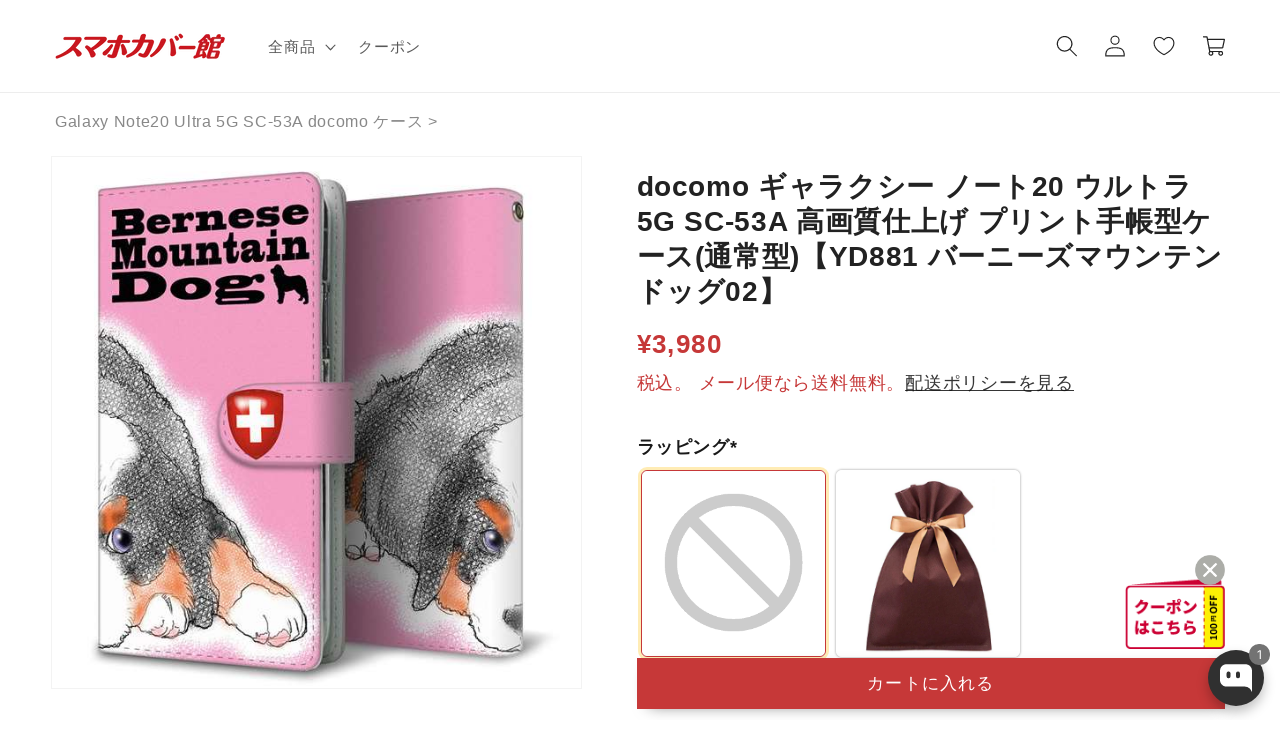

--- FILE ---
content_type: text/css
request_url: https://smaphocase.com/cdn/shop/t/80/assets/product-option.css?v=62666929223641705101736496826
body_size: 1608
content:
.bold_options{margin-bottom:20px}.bold_options:empty{display:none}.bold_option_product_info{text-align:center;margin:0 0 25px}.bold_option_product_info_title{font-size:18px;font-weight:700}.bold_option_product_info_description{text-align:left}.bold_option_product_info_image img{max-height:150px}.bold_option:not(:empty){padding-bottom:5px;margin-bottom:5px}.bold_option_product_title{font-size:16px;color:#333;font-weight:700;margin-bottom:20px}.bold_option_title,.bold_option_value_price{font-weight:400}.bold_option_dropdown .bold_option_element{margin-left:5px}.bold_option_value{margin-right:15px}.bold_option_value_price,.bold_out_of_stock_message{display:inline;font-size:80%}.bold_option_out_of_stock .bold_option_title,.bold_option_out_of_stock .bold_option_value_title,.bold_option_out_of_stock .bold_option_value_price,.bold_option_dropdown_out_of_stock,.bold_option_out_of_stock .bold_option_value_element{opacity:.5}.bold_option_swatch .bold_option_element,.bold_option_radio .bold_option_element,.bold_option_checkboxmulti .bold_option_element,.bold_option_dropdownmulti .bold_option_element,.bold_option_textarea .bold_option_element{display:block}.bold_option_textboxmulti .bold_option_value{display:block;margin-left:0}.bold_option_displaytext p:last-child{margin-bottom:0}.bold_option_displaytext p{white-space:pre-wrap}.bold_option_element,.bold_option_element input,.bold_option_element select,.bold_option_element textarea{height:auto}.bold_option_element input[type=radio]{-webkit-appearance:radio;width:auto}.bold_help_text{font-style:italic;color:#848484;display:block}.bold_tooltip{position:relative;display:inline-block;background:url([data-uri]);background-repeat:no-repeat;width:16px;height:16px;background-size:16px 16px;top:3px}.bold_tooltip>:first-child{position:absolute;width:140px;color:#fff;background:#000;height:1px;line-height:1px;padding:0;text-align:center;opacity:0;border-radius:4px;transition:all .4s;left:50%;transform:translate(-50%);z-index:999;bottom:30px;margin-bottom:-.5em;margin-top:0}.bold_tooltip>:first-child:after{content:"";position:absolute;left:50%;margin-left:-4px;width:0;height:0;border-right:4px solid transparent;border-left:4px solid transparent;border-top:4px solid #000;top:100%}.bold_tooltip:hover>:first-child{opacity:.8;margin-bottom:0;height:auto;line-height:1em;padding:1em}.bold_tooltip>*:not(a),.bold_option_swatch .bold_option_value .bold_option_swatch_title .bold_option_value_title{pointer-events:none}.bold_option_title .bold_tooltip img{height:inherit}.bold_option_swatch .bold_option_value:hover .bold_option_swatch_title .bold_option_value_title,.bold_option_swatch .bold_option_value:hover .bold_option_swatch_title .bold_option_value_title img{height:initial}.bold_option_swatch .bold_option_value .bold_option_swatch_title .bold_option_value_title img{height:1px}.bold_option label{display:inline}.bold_option input[name="qty[]"]{width:50px;padding:5px;height:auto}.bold_option input[type=color]{box-sizing:initial;width:50px;padding:5px;height:25px}#bold_option_total{text-align:center;margin-bottom:20px}#bold_option_total>div{padding:5px 12px;background:#fff;text-align:center}#bold_option_total span{color:#ad0000;font-weight:700;display:inline-block;margin:0 5px}#bold_option_total>div{color:#333}#bold_option_total span{color:#333}.bold_option_swatch .bold_option_value{margin-bottom:5px}.bold_option_swatch .bold_option_value_element{box-sizing:border-box;box-shadow:0 0 2px 1px #0003;border:1px solid #fff}.bold_swatch_selected.bold_option_value_element{box-shadow:0 0 0 3px #ffecb5;border:1px solid #c63838}.bold_option_swatch .bold_option_value{vertical-align:top}.bold_option_value_swatch{box-sizing:border-box;position:relative;border:1px solid #fff}.bold_option_swatch .bold_option_value{display:block;clear:left}.bold_option_swatch .bold_option_value_element{display:block;float:left;margin-right:10px}.bold_option_swatch_title{display:inline-block}.bold_option_swatch_title{line-height:54px}.bold_option_swatch input[type=checkbox]{display:none}.bold_option_value_swatch>span{display:block;width:100%;height:100%;left:0;top:0;position:absolute;background-position:center;background-repeat:no-repeat;background-size:100%}.bold_option_value_swatch>span:nth-child(2){width:50%;left:50%}.bold_option_value_swatch>span:nth-child(3){top:50%;height:50%}.bold_option_value_swatch>span:nth-child(4){left:50%;top:50%;width:50%;height:50%}.bold_option_value_swatch{display:block}.bold_option_value_swatch{width:48px;height:48px}.bold_option_value_element,.bold_option_value_swatch{border-radius:6px;overflow:hidden}.bold_option_error,.bold_option_error .bold_option_title{color:#dc3545!important}.bold_option_error .bold_option_value_title.bold_option_not_error{color:initial}.bold_error_message{display:block;padding:1rem;margin-bottom:1rem;border:1px solid transparent;border-radius:.25rem;color:#842029;background-color:#f8d7da;border-color:#f5c2c7;font-weight:700}.bold_hidden{display:none!important}.bold_spinner{margin:0 auto;width:90px;text-align:center}.bold_spinner>div{width:15px;height:15px;margin:0 5px;background-color:#00000040;border-radius:100%;display:inline-block;-webkit-animation:sk-bouncedelay 1.4s infinite ease-in-out both;animation:sk-bouncedelay 1.4s infinite ease-in-out both}.bold_spinner :nth-child(1){-webkit-animation-delay:-.32s;animation-delay:-.32s}.bold_spinner :nth-child(2){-webkit-animation-delay:-.16s;animation-delay:-.16s}@-webkit-keyframes sk-bouncedelay{0%,80%,to{-webkit-transform:scale(0)}40%{-webkit-transform:scale(1)}}@keyframes sk-bouncedelay{0%,80%,to{-webkit-transform:scale(0);transform:scale(0)}40%{-webkit-transform:scale(1);transform:scale(1)}}.bold_option_swatch .bold_option_element{display:flex;flex-direction:row;flex-wrap:wrap}.bold_option_swatch .bold_option_element .bold_option_value{display:block;width:33%;text-align:center;margin-right:0}.bold_option_value_swatch{width:100%;padding-top:100%}.bold_option_swatch .bold_option_element .bold_option_value .bold_option_value_element{display:block;width:95%;float:none;text-align:center;margin:0 auto}.bold_option_title{color:#191919;font-weight:700;display:block;width:100%;padding-top:8px;padding-bottom:8px}.bold_option_dropdown .bold_option_element{margin-left:0}.bold_option_element input[type=text],.bold_option_element input[type=date],.bold_option_element select,.bold_option_element textarea{display:block;width:100%;height:calc(1.5em + .75rem + 2px);padding:.375rem .75rem;font-size:1rem;font-weight:400;line-height:1.5;color:#495057;background-color:#fff;background-clip:padding-box;border:1px solid #ced4da;border-radius:.25rem;transition:border-color .15s ease-in-out,box-shadow .15s ease-in-out;margin:0;font-family:inherit;font-size:inherit;line-height:inherit;text-transform:none;word-wrap:normal}.bold_option_element textarea{overflow:auto;resize:vertical;height:auto}.bold_option_element input[type=file]{display:block;width:100%}.bold_option_displaytext .bold_option_element .btn{margin-top:10px;font-size:12px}.bold_option_swatch_title,.bold_tooltip>:first-child{color:#333;background:#fff}.bold_option_swatch_title{line-height:normal;display:block}.bold_option_swatch_title:after,.bold_tooltip>:first-child:after{border-top:0}.bold_option_value:hover .bold_option_swatch_title,.bold_tooltip:hover>:first-child{line-height:normal;padding:0}.bold_option_value_price,.bold_out_of_stock_message{font-size:1em}.bold_option_swatch .bold_option_element .bold_option_value .bold_option_value_price{display:block}.bold_option_swatch_title{font-size:1.2rem;margin:5px 0;text-align:center}.bold_option_radio .bold_option_value{display:block}.bold_help_text{margin-top:5px;font-style:normal}.bold_help_text small{font-size:1.5rem}.bold_option_element img{max-width:100%}@media only screen and (min-width: 576px){.bold_option_swatch_title{font-size:1.2rem;margin:10px 0}}.bold_option_hidden{display:none!important}.bold_option_value_variant_id{display:none}
/*# sourceMappingURL=/cdn/shop/t/80/assets/product-option.css.map?v=62666929223641705101736496826 */
